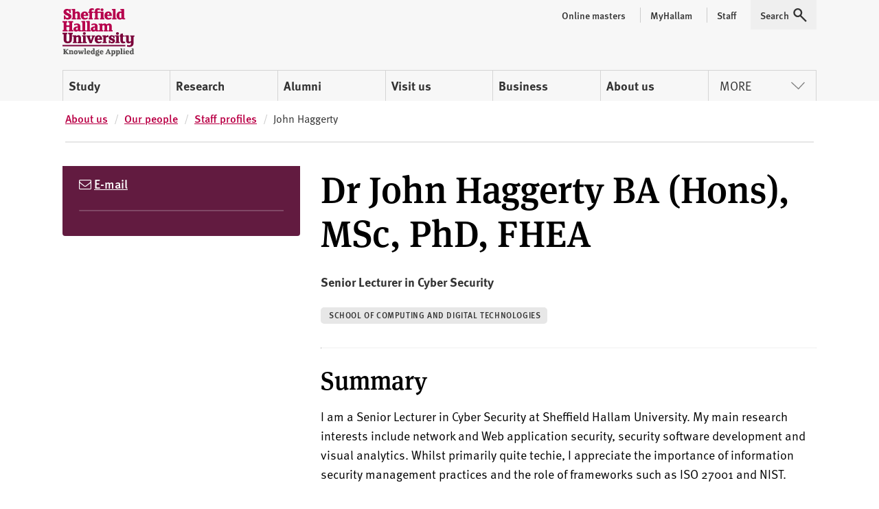

--- FILE ---
content_type: text/html; charset=utf-8
request_url: https://www.shu.ac.uk/about-us/our-people/staff-profiles/john-haggerty
body_size: 9236
content:



<!doctype html>
<html lang="en">
<head>
    <!-- Anti-flicker snippet (recommended)  -->
    <style>
        .async-hide {
            opacity: 0 !important
        }
    </style>
    <script>
        (function (a, s, y, n, c, h, i, d, e) {
            s.className += ' ' + y; h.start = 1 * new Date;
            h.end = i = function () { s.className = s.className.replace(RegExp(' ?' + y), '') };
            (a[n] = a[n] || []).hide = h; setTimeout(function () { i(); h.end = null }, c); h.timeout = c;
        })(window, document.documentElement, 'async-hide', 'dataLayer', 4000,
            { 'GTM-MKVMPL': true });</script>
    <!-- END Anti-flicker snippet (recommended)  -->
    
<script>
    window.dataLayer = window.dataLayer || [];
    window.dataLayer.push({
        'pageID': '{924A389D-BEEB-40E2-8DF1-555C6B0CC54E}',
        'templateID': '{F4D15106-AAA8-4FB8-9582-B3C65C29AFA3}',
        'templateName': 'StaffDetail'
    });
</script>
    <!-- Google Tag Manager -->
    <script>
    (function (w, d, s, l, i) {
        w[l] = w[l] || []; w[l].push(

            { 'gtm.start': new Date().getTime(), event: 'gtm.js' }
        ); var f = d.getElementsByTagName(s)[0],
            j = d.createElement(s), dl = l != 'dataLayer' ? '&l=' + l : ''; j.async = true; j.src = 'https://www.googletagmanager.com/gtm.js?id=' + i + dl; f.parentNode.insertBefore(j, f);
    })(window, document, 'script', 'dataLayer', 'GTM-MKVMPL');</script>
    <!-- End Google Tag Manager -->
    <!-- Google Analytics -->
    <!-- End Google Analytics -->
    <meta charset="utf-8" />
    <meta name="msvalidate.01" content="CC0F16EB4DC4EED08B398A9FF45CC3F3" />
    <meta name="page-id" content="{924a389d-beeb-40e2-8df1-555c6b0cc54e}">
    
    
<title>John Haggerty  | Sheffield Hallam University</title>
    <meta name="viewport" content="width=device-width, initial-scale=1.0" />
    <meta name="description" content="Staff profile for John Haggerty, Senior Lecturer, Sheffield Hallam University" />
<meta name="keywords" content="" />

        <link rel="canonical" href="https://www.shu.ac.uk/about-us/our-people/staff-profiles/john-haggerty">

    <link rel="shortcut icon" type="image/ico" href="/favicon.ico" />

    
    <script src="/assets/js/modernizr.min.js"></script>

    
    <link rel="stylesheet" type="text/css" media="screen" href="https://maxcdn.bootstrapcdn.com/font-awesome/latest/css/font-awesome.min.css">

    
    <link rel="stylesheet" type="text/css" media="all" href="/assets/css/compiled/shu-design-system.css" />

    <link rel="stylesheet" type="text/css" media="all" href="/assets/css/compiled/legacy-wrapped.css" />

    
    <link rel="stylesheet" type="text/css" media="print" href="/assets/css/compiled/print.min.css" />

    

    <!-- Style block allowing child pages to inject their own styles -->
    


    

    <script>
        window.SHU = {
            modules: {},
            addModule: function (name, config) {
                this.modules[name] = this.modules[name] || [];
                this.modules[name].push(config);
            }
        };
    </script>
</head>

<body class="no-js">
    <!-- Google Tag Manager -->
    <noscript>
        <iframe src="//www.googletagmanager.com/ns.html?id=GTM-MKVMPL"
                height="0" width="0" style="display:none;visibility:hidden"></iframe>
    </noscript>
    <!-- End Google Tag Manager -->
    <div class="shu-legacy">

        <a class="sr-only focusable skiplink" href="#content">Skip to content</a>

        <div class="c-alert__wrapper js-alert" id="MyProspectusAlert" aria-hidden="true" role="alert">
            <div class="c-alert">
                <div class="c-alert__inner">
                    <button class="c-alert__btn js-close-alert" type="button">
                        <span class="visually-hidden">Close alert</span>
                        <span class="c-alert__btn-icon"></span>
                    </button>
                    <h2 class="c-alert__heading">You’ve not added any courses yet!</h2>
                    <p class="c-alert__text">When you find a course you like select &#39;Add to course compare&#39; to compare it with up to two other courses.</p>
                </div>
            </div>
        </div>

        
    </div>
    <div class="shu-design-system-v1-0">
        
<div class="shu-design-system-v1-0">



    <header class="m-masthead bg-grey" role="banner" data-masthead>
        <div class="wrapper">
            <div class="p-top relative">
                <div class="g align-apart align-v-center">
                    <div class="g__col">
                        <div class="site-logo" itemscope itemtype="http://schema.org/Organization">
                            <a class="site-logo__link" itemprop="url" href="/" title="Return to the Sheffield Hallam University home page">
                                <span class="visually-hidden">Sheffield Hallam University</span>
                            </a>
                            <img alt="Sheffield Hallam University Logo" itemprop="logo" height="70" src="/dist/img/logo-shu.svg">
                        </div>
                    </div>
                        <div class="g__col">
                            <div class="m-masthead__nav-toggles">
                                <button class="m-masthead__nav-toggle is--hidden@large" type="button">
                                    <svg height="20" width="20" xmlns="http://www.w3.org/2000/svg" role="img" class="svg-icon svg-icon--search">
                                        <title>Search</title>
                                        <use xlink:href="/dist/img/icons.svg#icon-search" xmlns:xlink="http://www.w3.org/1999/xlink"></use>
                                    </svg>
                                </button>
                                <button class="m-masthead__nav-toggle is--hidden@large" type="button">
                                    <svg height="20" width="20" xmlns="http://www.w3.org/2000/svg" role="img" class="svg-icon">
                                        <title>Menu</title>
                                        <use xlink:href="/dist/img/icons.svg#icon-burger" xmlns:xlink="http://www.w3.org/1999/xlink"></use>
                                    </svg>
                                </button>
                            </div>
                        </div>
                </div>
                    <div class="mg-top">
                        <nav class="m-nav--masthead" aria-label="Primary nav">
                            <ul class="m-nav--masthead__level-1 g">

                                    <li class="g__col g__col-12 g__col-auto@large">
                                            <a href="https://www.shu.ac.uk/study-here">
                                                Study
                                            </a>
                                    </li>
                                    <li class="g__col g__col-12 g__col-auto@large">
                                            <a href="https://www.shu.ac.uk/research">
                                                Research
                                            </a>
                                    </li>
                                    <li class="g__col g__col-12 g__col-auto@large">
                                            <a href="https://www.shu.ac.uk/alumni">
                                                Alumni
                                            </a>
                                    </li>
                                    <li class="g__col g__col-12 g__col-auto@large">
                                            <a href="https://www.shu.ac.uk/visit-us">
                                                Visit us
                                            </a>
                                    </li>
                                    <li class="g__col g__col-12 g__col-auto@large">
                                            <a href="https://www.shu.ac.uk/business">
                                                Business
                                            </a>
                                    </li>
                                    <li class="g__col g__col-12 g__col-auto@large">
                                            <a href="https://www.shu.ac.uk/about-us">
                                                About us
                                            </a>
                                    </li>
                                    <li class="g__col g__col-12 g__col-auto@large">
                                                <button type="button" class="m-nav--masthead__btn">More<svg height="20" width="20" xmlns="http://www.w3.org/2000/svg" role="presentation" class="svg-icon svg-icon--chevron"><!----><use xlink:href="/dist/img/icons.svg#icon-chevron" xmlns:xlink="http://www.w3.org/1999/xlink"></use></svg></button>
                                    </li>

                            </ul>
                        </nav>
                    </div>
                    <nav class="m-masthead__nav is--hidden is--visible@large">
                        <ul class="m-masthead__nav-list list--inline">

                                <li>
                                    <a class="m-masthead__nav-item m-masthead__nav-item--has-divider" href="https://online.shu.ac.uk/">
                                        <span class="m-masthead__nav-item">
                                            Online masters
                                        </span>
                                    </a>
                                </li>
                                <li>
                                    <a class="m-masthead__nav-item m-masthead__nav-item--has-divider" href="https://www.shu.ac.uk/myhallam">
                                        <span class="m-masthead__nav-item__divider">
                                            MyHallam
                                        </span>
                                    </a>
                                </li>
                                <li>
                                    <a class="m-masthead__nav-item m-masthead__nav-item--has-divider" href="https://sheffieldhallam.sharepoint.com/sites/staffhome">
                                        <span class="m-masthead__nav-item__divider">
                                            Staff
                                        </span>
                                    </a>
                                </li>

                            <li>
                                <button class="m-masthead__nav-item" type="button" href="/search-results">
                                    <span class="mg-right--half">Search</span>
                                    <svg height="20" width="20" xmlns="http://www.w3.org/2000/svg" role="presentation" class="svg-icon">
                                        <use xlink:href="/dist/img/icons.svg#icon-search" xmlns:xlink="http://www.w3.org/1999/xlink"></use>
                                    </svg>
                                </button>
                            </li>
                        </ul>
                    </nav>
            </div>
        </div>
    </header>
</div>

        <div class="section shu-legacy">
            <div class="row">
                <div class="large-12 columns c-breadcrumb__flow">
                    <ol class="c-breadcrumb" itemscope="" itemtype="http://schema.org/BreadcrumbList">
                                <li class="c-breadcrumb__item" itemprop="itemListElement" itemscope="" itemtype="http://schema.org/ListItem">
                                    <a class="c-breadcrumb__link" href="https://www.shu.ac.uk/about-us" itemprop="item"><span itemprop="name">About us</span></a>
                                    <meta itemprop="position" content="1">
                                </li>
                                <li class="c-breadcrumb__item" itemprop="itemListElement" itemscope="" itemtype="http://schema.org/ListItem">
                                    <a class="c-breadcrumb__link" href="https://www.shu.ac.uk/about-us/our-people" itemprop="item"><span itemprop="name">Our people</span></a>
                                    <meta itemprop="position" content="2">
                                </li>
                                <li class="c-breadcrumb__item" itemprop="itemListElement" itemscope="" itemtype="http://schema.org/ListItem">
                                    <a class="c-breadcrumb__link" href="https://www.shu.ac.uk/about-us/our-people/staff-profiles" itemprop="item"><span itemprop="name">Staff profiles</span></a>
                                    <meta itemprop="position" content="3">
                                </li>
                                <li class="c-breadcrumb__item" itemprop="itemListElement" itemscope="" itemtype="http://schema.org/ListItem">
                                    <span itemprop="name">John Haggerty</span>
                                    <meta itemprop="position" content="4">
                                </li>
                    </ol>
                </div>
            </div>
        </div>

<script>
    (function (global) {
        global.SHU.addModule('masthead', {
            targetSelector: '[data-masthead]',
            searchData: {
                formAttrs: {
                    method: "GET",
                    action: "/search-results",
                },
                queryInputAttrs: {
                    name: "q",
                    placeholder: "Search our website ",
                },
                hiddenParams: {
                    collection: "Student-Meta",
                    profile: "_default",
                },
                label: "Search our website ",
            },
            navData: {"PrimaryItems":[{"Title":"Study","Url":"https://www.shu.ac.uk/study-here","IsCurrent":false,"Children":[{"Title":"Find a course","Url":"https://www.shu.ac.uk/courses","IsCurrent":false},{"Title":"Apply","Url":"https://www.shu.ac.uk/study-here/apply","IsCurrent":false},{"Title":"Online masters degrees","Url":"https://online.shu.ac.uk","IsCurrent":false},{"Title":"International students","Url":"https://www.shu.ac.uk/study-here/international","IsCurrent":false},{"Title":"Accommodation","Url":"https://www.shu.ac.uk/study-here/accommodation","IsCurrent":false},{"Title":"Fees and funding","Url":"https://www.shu.ac.uk/study-here/fees-and-funding","IsCurrent":false},{"Title":"Student life","Url":"https://www.shu.ac.uk/study-here/student-life","IsCurrent":false},{"Title":"Studying with us","Url":"https://www.shu.ac.uk/study-here/studying-with-us","IsCurrent":false},{"Title":"Schools and colleges liaison and outreach","Url":"https://www.shu.ac.uk/schools-and-colleges-liaison-and-outreach","IsCurrent":false}]},{"Title":"Research","Url":"https://www.shu.ac.uk/research","IsCurrent":false,"Children":[{"Title":"Research degrees","Url":"https://www.shu.ac.uk/research/degrees","IsCurrent":false},{"Title":"Research areas","Url":"https://www.shu.ac.uk/research/specialisms","IsCurrent":false},{"Title":"Our people","Url":"https://www.shu.ac.uk/research/people","IsCurrent":false},{"Title":"Research in action","Url":"https://www.shu.ac.uk/research/in-action","IsCurrent":false},{"Title":"Contact us","Url":"https://www.shu.ac.uk/research/contact-us","IsCurrent":false},{"Title":"Outputs and data","Url":"https://www.shu.ac.uk/research/outputs-and-data","IsCurrent":false},{"Title":"Excellence and integrity","Url":"https://www.shu.ac.uk/research/excellence","IsCurrent":false}]},{"Title":"Alumni","Url":"https://www.shu.ac.uk/alumni","IsCurrent":false,"Children":[{"Title":"Exclusive discounts","Url":"https://www.shu.ac.uk/alumni/exclusive-discounts","IsCurrent":false},{"Title":"Volunteer","Url":"https://www.shu.ac.uk/alumni/volunteer","IsCurrent":false},{"Title":"Award certificates and transcripts","Url":"https://www.shu.ac.uk/alumni/award-certificates-and-transcripts","IsCurrent":false},{"Title":"Donate","Url":"https://www.shu.ac.uk/alumni/donate","IsCurrent":false}]},{"Title":"Visit us","Url":"https://www.shu.ac.uk/visit-us","IsCurrent":false,"Children":[{"Title":"Undergraduate open days","Url":"https://www.shu.ac.uk/visit-us/open-days","IsCurrent":false},{"Title":"Postgraduate open days","Url":"https://www.shu.ac.uk/visit-us/postgraduate-open-days","IsCurrent":false},{"Title":"Campus tours","Url":"https://www.shu.ac.uk/visit-us/student-led-tours","IsCurrent":false},{"Title":"How to find us","Url":"https://www.shu.ac.uk/visit-us/how-to-find-us","IsCurrent":false},{"Title":"Manage event bookings","Url":"https://events.shu.ac.uk/login","IsCurrent":false}]},{"Title":"Business","Url":"https://www.shu.ac.uk/business","IsCurrent":false,"Children":[{"Title":"Start your business","Url":"https://www.shu.ac.uk/business/start-your-business","IsCurrent":false},{"Title":"Grow your business","Url":"https://www.shu.ac.uk/business/grow-your-business","IsCurrent":false},{"Title":"Large business support","Url":"https://www.shu.ac.uk/business/support-for-large-businesses","IsCurrent":false},{"Title":"Apprenticeships","Url":"https://www.shu.ac.uk/study-here/higher-and-degree-apprenticeships","IsCurrent":false},{"Title":"Hire a space","Url":"https://www.shu.ac.uk/business/event-services","IsCurrent":false},{"Title":"Upcoming events","Url":"https://www.shu.ac.uk/business/events","IsCurrent":false}]},{"Title":"About us","Url":"https://www.shu.ac.uk/about-us","IsCurrent":false,"Children":[{"Title":"Our people","Url":"https://www.shu.ac.uk/about-us/our-people","IsCurrent":false},{"Title":"University structure","Url":"https://www.shu.ac.uk/about-us/academic-departments","IsCurrent":false},{"Title":"Who we are","Url":"https://www.shu.ac.uk/about-us/who-we-are","IsCurrent":false},{"Title":"Governance","Url":"https://www.shu.ac.uk/about-us/governance","IsCurrent":false},{"Title":"Our values","Url":"https://www.shu.ac.uk/about-us/our-values","IsCurrent":false},{"Title":"Our role in the region","Url":"https://www.shu.ac.uk/about-us/our-role-in-the-region","IsCurrent":false},{"Title":"Strategy","Url":"https://www.shu.ac.uk/about-us/strategy","IsCurrent":false}]}],"MorePrimaryItems":[{"Title":"Contact us","Url":"https://www.shu.ac.uk/contact-us","IsCurrent":false},{"Title":"Jobs","Url":"https://www.shu.ac.uk/jobs","IsCurrent":false},{"Title":"News","Url":"https://www.shu.ac.uk/news","IsCurrent":false}],"AuxillaryItems":[{"Title":"Online masters","Url":"https://online.shu.ac.uk/","IsCurrent":false},{"Title":"MyHallam","Url":"https://www.shu.ac.uk/myhallam","IsCurrent":false},{"Title":"Staff","Url":"https://sheffieldhallam.sharepoint.com/sites/staffhome","IsCurrent":false}]}
        });
    })(window);
</script>

    </div>
    <div id="content"></div>
    

    <div class="shu-design-system-v1-0">
        



<div id="content" class="staff-profile">
    <div class="wrapper">
        <div class="p-top--triple@large p-bottom--quad@large">
            <div class="g">
                <div class="g__col g__col-12 g__col-8@large g__col-order-1@large p-top--double p-top--reset@large">
                    <h1>Dr John  Haggerty BA (Hons), MSc, PhD, FHEA</h1>

                    <p class="fw-700">Senior Lecturer in Cyber Security</p>


                    <ul class="list--inline">

                                <li><a class="pill pill--grey" href="https://www.shu.ac.uk/about-us/academic-departments/school-of-computing-and-digital-technologies">School of Computing and Digital Technologies</a></li>



                    </ul>


                    <hr class="hr--small">

                        <h2>Summary</h2>
<p><span style="background-color: #ffffff; color: #000000;">I am a Senior Lecturer in Cyber Security at Sheffield Hallam University. My main research interests include network and Web application security, security software development and visual analytics. Whilst primarily quite techie, I appreciate the importance of information security management practices and the role of frameworks such as ISO 27001 and NIST.</span></p>                </div>
                <div class="g__col g__col-12 g__col-4@large mg-bottom--quad mg-top--double mg--reset@large">

                        <div class="bg-secondary p-top p-right--double p-bottom p-left--double rounded-bottom">
                            <ul class="list--unstyled u-inverse">
                                    <li>
                                        <i class="fa fa-envelope-o"></i>
                                        <a data-content="E-mail" href="mailto:j.haggerty@shu.ac.uk">
                                            E-mail
                                        </a>
                                    </li>
                                                            </ul>
                            <hr class="hr--small opacity-20">
                            <ul class="list--unstyled u-inverse">
                                                                                            </ul>
                        </div>

                </div>
            </div>
        </div>
    </div>

    <div data-nav-container></div>
    <script>
        (function (global) {
            global.SHU.addModule('inPageNav', {
                navTarget: '[data-nav-container]',
                sectionAttr: 'data-nav-section',
                wrapperClass: null,
            });
        })(window);
    </script>

    <div class="staff-profile__details wrapper">
            <section id="firstSection" data-nav-section="About" class="g align-center p-bottom--quad">
                <div class="g__col g__col-12 g__col-8@large">
                    <h2>About</h2>

                    <p><span style="background-color: #ffffff; color: #000000;">I am a Senior Lecturer in Cyber Security at Sheffield Hallam University. My main research interests include network and Web application security, security software development and visual analytics. Whilst primarily quite techie, I appreciate the importance of information security management practices and the role of frameworks such as ISO 27001 and NIST.</span></p>
                            <p>Senior Lecturer</p>
                    

                </div>
            </section>
                    <section id="secondSection" data-nav-section="Teaching" class="g align-center p-bottom--quad">
                <div class="g__col g__col-12 g__col-8@large">
                    <h2>Teaching</h2>

                            <p>                <a href="https://www.shu.ac.uk/about-us/academic-departments/school-of-computing-and-digital-technologies">School of Computing and Digital Technologies</a>
</p>
                                                <p>College of Business, Technology and Engineering</p>
                    
                    <p><span style="background-color: #ffffff; color: #000000;">Cyber Security and Networks</span></p>
                    <p><span style="background-color: #ffffff; color: #000000;">Cyber Security and Networks</span></p>
                    <p><span style="background-color: #ffffff; color: #000000;">Advanced Penetration Testing (Level 6) and Web Applications and E-Commerce Security (Level 7)</span></p>
                </div>
            </section>
        


                    </div>
    <div class="wrapper">
        <div class="g align-center p-bottom--quad">
            <div class="g__col g__col-12 g__col-8@large">
            </div>
        </div>
    </div>
    <div class="wrapper">
        
    </div>
</div>
    </div>
    <div class="shu-legacy">

        <div class="shu-design-system-v1-0">
            
<footer class="site-footer bg-dark-grey">
    <div class="section__spacer u-text-white wrapper">
        <div class="g align-end">
            <div class="g__col g__col-12 g__col-6@medium g__col-3@large">
                <div class="site-footer__org" itemscope="" itemtype="https://schema.org/Organization">
                    <div class="g">
                        <div class="g__col g__col-6 g__col-12@medium">
                            <img src="/dist/img/logo-inverted.svg" alt="Sheffield Hallam University Logo" width="105">
                        </div>
                        <div class="g__col g__col-6 g__col-12@medium">
                            <address itemprop="address" itemscope="" itemtype="https://schema.org/PostalAddress" class="site-footer__address p-top--quad@medium">
                <span class="sr-only" itemprop="name">Sheffield Hallam University</span>
                <span itemprop="streetAddress">City Campus, Howard Street</span>,
                <span itemprop="addressLocality">Sheffield</span>,
                <span itemprop="postalCode">S1 1WB</span>,
                <span itemprop="addressCountry">UK</span>
              </address>
              <p class="site-footer__phone p-top--double">Phone <a itemprop="telephone" href="tel:+441142255555">+44 (0)114 225 5555</a></p>
                        </div>
                    </div>
                </div>
                <div class="is--hidden is--visible@large">
                    <h4 class="sr-only">Social media links</h4>
                    <ul class="site-footer__social list--inline p-top--double">
                                <li>
                                    <a href="https://www.facebook.com/sheffieldhallamuniversity">
                                        <svg height="32" width="32" xmlns="http://www.w3.org/2000/svg" role="img" class="svg-icon u-text-white">
                  <title>Facebook</title>
                  <use xlink:href="/dist/img/icons.svg#icon-facebook" xmlns:xlink="http://www.w3.org/1999/xlink"></use>
                </svg>
                                    </a>
                                </li>
                                <li>
                                    <a href="https://www.instagram.com/sheffhallamuni">
                                        <svg height="32" width="32" xmlns="http://www.w3.org/2000/svg" role="img" class="svg-icon u-text-white">
                  <title>Instagram</title>
                  <use xlink:href="/dist/img/icons.svg#icon-instagram" xmlns:xlink="http://www.w3.org/1999/xlink"></use>
                </svg>
                                    </a>
                                </li>
                                <li>
                                    <a href="https://www.tiktok.com/@sheffhallamuni">
                                        <svg xmlns="http://www.w3.org/2000/svg" width="32" height="32" fill="white" class="bi bi-tiktok" viewBox="0 0 16 16">
  <path d="M9 0h1.98c.144.715.54 1.617 1.235 2.512C12.895 3.389 13.797 4 15 4v2c-1.753 0-3.07-.814-4-1.829V11a5 5 0 1 1-5-5v2a3 3 0 1 0 3 3z"/>
</svg>
                                    </a>
                                </li>
                                <li>
                                    <a href="https://www.youtube.com/user/sheffieldhallamuni">
                                        <svg height="32" width="32" xmlns="http://www.w3.org/2000/svg" role="img" class="svg-icon u-text-white">
                  <title>YouTube</title>
                  <use xlink:href="/dist/img/icons.svg#icon-youtube" xmlns:xlink="http://www.w3.org/1999/xlink"></use>
                </svg>
                                    </a>
                                </li>
                    </ul>
                </div>
            </div>


            <div class="g__col g__col-6 g__col-3@medium p-top--double p-top--reset@medium">
                    <nav>
                        <h3 class="u-text-white">Courses and study</h3>
                        <ul class="site-footer__linklist list--unstyled p-top--double">
                                <li><a href="https://www.shu.ac.uk/courses?page=0&amp;perPage=5&amp;query=&amp;coursetype[0]=8c6bf77e888847c8ada45e5b68d05c58">Undergraduate courses</a></li>
                                <li><a href="https://online.shu.ac.uk/">Online masters degrees</a></li>
                                <li><a href="https://www.shu.ac.uk/study-here/postgraduate">Postgraduate study</a></li>
                                <li><a href="https://www.shu.ac.uk/study-here/international">International students</a></li>
                                <li><a href="https://www.shu.ac.uk/study-here/higher-and-degree-apprenticeships">Higher and degree apprenticeships</a></li>
                                <li><a href="https://www.shu.ac.uk/study-here/apply">How to apply</a></li>
                                <li><a href="https://www.shu.ac.uk/study-here/accommodation">Accommodation</a></li>
                                <li><a href="https://www.shu.ac.uk/study-here/fees-and-funding">Fees and funding</a></li>
                        </ul>
                    </nav>            </div>

                <div class="is--hidden@medium g__col g__col-6">
                        <div class="p-top--double p-top--reset@medium">
                            <nav>
                                <h3 class="u-text-white">About</h3>
                                <ul class="site-footer__linklist list--unstyled p-top--double">
                                        <li>
                                            <a href="https://www.shu.ac.uk/about-us/who-we-are">Who we are</a>
                                        </li>
                                        <li>
                                            <a href="https://www.shu.ac.uk/study-here/studying-with-us/our-campuses">Our campuses</a>
                                        </li>
                                        <li>
                                            <a href="https://www.shu.ac.uk/news">News</a>
                                        </li>
                                        <li>
                                            <a href="https://www.shu.ac.uk/jobs">Jobs</a>
                                        </li>
                                        <li>
                                            <a href="https://www.shu.ac.uk/about-us/our-people/staff-profiles">Staff search</a>
                                        </li>
                                        <li>
                                            <a href="https://www.shu.ac.uk/contact-us">Contact us</a>
                                        </li>
                                        <li>
                                            <a href="https://www.shu.ac.uk/brand-guidelines">Brand guidelines</a>
                                        </li>
                                </ul>
                            </nav>
                        </div>
                                            <div class="p-top--double p-top--reset@medium">
                            <nav>
                                <h3 class="u-text-white">Legal information</h3>
                                <ul class="site-footer__linklist list--unstyled p-top--double">
                                        <li>
                                            <a href="https://www.shu.ac.uk/about-this-website/accessibility">Accessibility</a>
                                        </li>
                                        <li>
                                            <a href="https://www.shu.ac.uk/about-this-website/how-we-use-cookies">How we use cookies</a>
                                        </li>
                                        <li>
                                            <a href="https://www.shu.ac.uk/about-this-website/freedom-of-information">Freedom of information</a>
                                        </li>
                                        <li>
                                            <a href="https://www.shu.ac.uk/about-this-website/legal-information">Legal information</a>
                                        </li>
                                        <li>
                                            <a href="https://www.shu.ac.uk/about-this-website/legal-information/modern-slavery-statement">Modern slavery statement</a>
                                        </li>
                                        <li>
                                            <a href="https://reportandsupport.shu.ac.uk/">Harassment and sexual misconduct information</a>
                                        </li>
                                        <li>
                                            <a href="https://www.shu.ac.uk/about-this-website/privacy-policy">Privacy and GDPR</a>
                                        </li>
                                        <li>
                                            <a href="https://www.shu.ac.uk/study-here/terms-and-conditions-and-student-regulations">Terms and conditions</a>
                                        </li>
                                </ul>
                            </nav>
                        </div>
                </div>
                            <div class="is--hidden is--visible@medium g__col g__col-6 g__col-3@medium p-top--double p-top--reset@medium">
                    <nav>
                        <h3 class="u-text-white">About</h3>
                        <ul class="site-footer__linklist list--unstyled p-top--double">
                                <li>
                                    <a href="https://www.shu.ac.uk/about-us/who-we-are">Who we are</a>
                                </li>
                                <li>
                                    <a href="https://www.shu.ac.uk/study-here/studying-with-us/our-campuses">Our campuses</a>
                                </li>
                                <li>
                                    <a href="https://www.shu.ac.uk/news">News</a>
                                </li>
                                <li>
                                    <a href="https://www.shu.ac.uk/jobs">Jobs</a>
                                </li>
                                <li>
                                    <a href="https://www.shu.ac.uk/about-us/our-people/staff-profiles">Staff search</a>
                                </li>
                                <li>
                                    <a href="https://www.shu.ac.uk/contact-us">Contact us</a>
                                </li>
                                <li>
                                    <a href="https://www.shu.ac.uk/brand-guidelines">Brand guidelines</a>
                                </li>

                        </ul>
                    </nav>
                </div>
                            <div class="is--hidden is--visible@medium g__col g__col-6 g__col-6@medium g__col-3@large p-top--double p-top--reset@large">
                    <nav>
                        <h3 class="u-text-white">Legal information</h3>
                        <ul class="site-footer__linklist list--unstyled p-top--double">
                                <li><a href="https://www.shu.ac.uk/about-this-website/accessibility">Accessibility</a></li>
                                <li><a href="https://www.shu.ac.uk/about-this-website/how-we-use-cookies">How we use cookies</a></li>
                                <li><a href="https://www.shu.ac.uk/about-this-website/freedom-of-information">Freedom of information</a></li>
                                <li><a href="https://www.shu.ac.uk/about-this-website/legal-information">Legal information</a></li>
                                <li><a href="https://www.shu.ac.uk/about-this-website/legal-information/modern-slavery-statement">Modern slavery statement</a></li>
                                <li><a href="https://reportandsupport.shu.ac.uk/">Harassment and sexual misconduct information</a></li>
                                <li><a href="https://www.shu.ac.uk/about-this-website/privacy-policy">Privacy and GDPR</a></li>
                                <li><a href="https://www.shu.ac.uk/study-here/terms-and-conditions-and-student-regulations">Terms and conditions</a></li>

                        </ul>
                    </nav>
                </div>
        </div>
        <div class="is--hidden@large p-top--double">
            <div class="site-footer__social--mobile p-top--double u-text-center">
                <h4 class="sr-only">Social media links</h4>
                <ul class="site-footer__social g align-center p-top--double">
                    <li>
                        <a href="https://www.tiktok.com/@sheffhallamuni">
                            <svg xmlns="http://www.w3.org/2000/svg" width="32" height="32" fill="currentColor" class="bi bi-tiktok" viewBox="0 0 16 16">
  <path d="M9 0h1.98c.144.715.54 1.617 1.235 2.512C12.895 3.389 13.797 4 15 4v2c-1.753 0-3.07-.814-4-1.829V11a5 5 0 1 1-5-5v2a3 3 0 1 0 3 3z"/>
</svg>
                        </a>
                    </li>
                    <li>
                        <a href="https://www.facebook.com/sheffieldhallamuniversity">
                            <svg height="32" width="32" xmlns="http://www.w3.org/2000/svg" role="img" class="svg-icon u-text-white">
                  <title>Facebook</title>
                  <use xlink:href="/dist/img/icons.svg#icon-facebook" xmlns:xlink="http://www.w3.org/1999/xlink"></use>
                </svg>
                        </a>
                    </li>
                    <li>
                        <a href="https://www.instagram.com/sheffhallamuni">
                            <svg height="32" width="32" xmlns="http://www.w3.org/2000/svg" role="img" class="svg-icon u-text-white">
                  <title>Instagram</title>
                  <use xlink:href="/dist/img/icons.svg#icon-instagram" xmlns:xlink="http://www.w3.org/1999/xlink"></use>
                </svg>
                        </a>
                    </li>
                    <li>
                        <a href="https://www.youtube.com/user/sheffieldhallamuni">
                            <svg height="32" width="32" xmlns="http://www.w3.org/2000/svg" role="img" class="svg-icon u-text-white">
                  <title>YouTube</title>
                  <use xlink:href="/dist/img/icons.svg#icon-youtube" xmlns:xlink="http://www.w3.org/1999/xlink"></use>
                </svg>
                        </a>
                    </li>
                </ul>
            </div>
        </div>
    </div>

    <div class="site-footer__copyright p-top--double p-bottom--double">
        <div class="wrapper u-text-black u-text-center">
            <p><small>&copy; Copyright 2025 Sheffield Hallam University</small></p>
        </div>
    </div>
</footer>

        </div>
        

        
<div class="confirm-modal">
	<h3>Cancel event</h3>
	<p>Are you sure you want to cancel your place on <strong id="confirm-modal-date">Saturday 12 November</strong>?</p>
	<div class="buttons">
	   <a href="#" class="button confirm-close">Close</a>
		<input type="submit" class="pink" id="cancel-confirm" value="Confirm cancellation" data-event-id="" />
	</div>
</div>

    </div>

    <script async defer src="https://maps.googleapis.com/maps/api/js?key=AIzaSyBHwFGAnIa3ncWlv7lRY8g7CcujqAA7nmU&v=quarterly&callback=initMap"></script>
    <script src="/assets/js/compiled/sitecore.min.js"></script>
    <script src="/assets/js/compiled/chunk-vendors.js"></script>
    <script src="/assets/js/compiled/client.min.js"></script>
    <script src="/assets/js/compiled/chunk-common.js"></script>
            <script src="/assets/js/compiled/shu-design-system.js"></script>
}

    

</body>
</html>